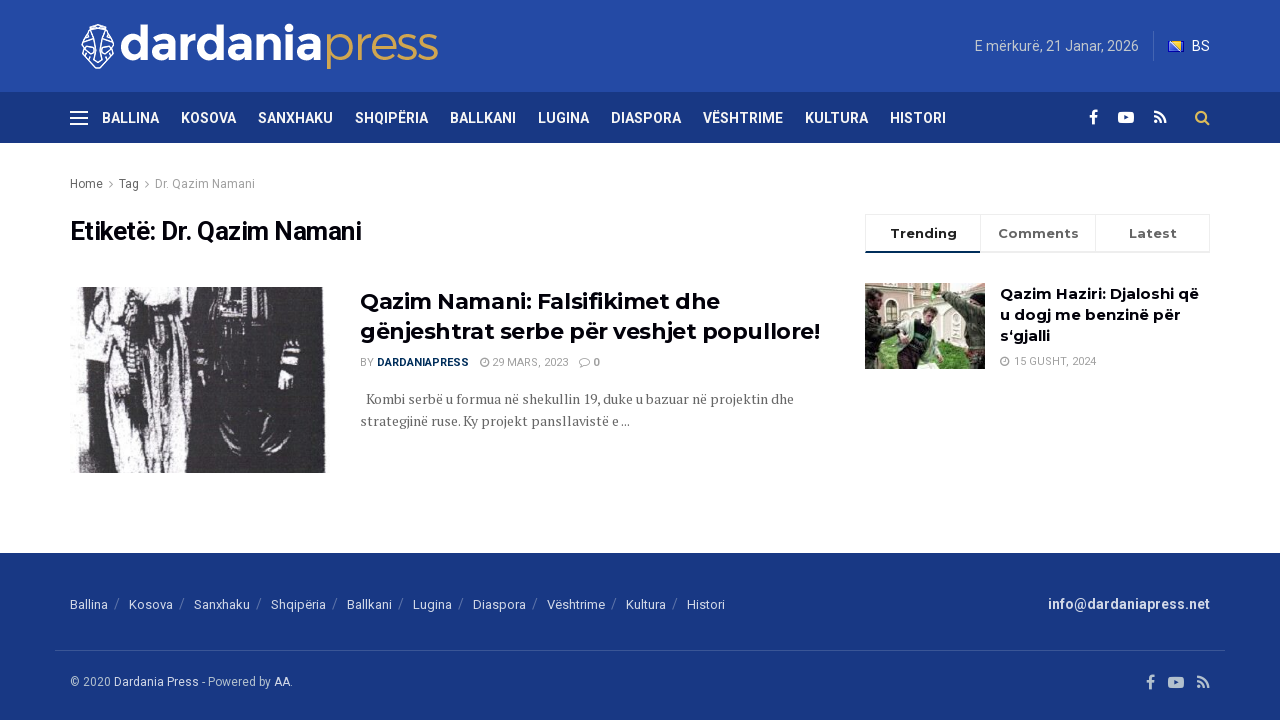

--- FILE ---
content_type: text/html; charset=utf-8
request_url: https://www.google.com/recaptcha/api2/aframe
body_size: 265
content:
<!DOCTYPE HTML><html><head><meta http-equiv="content-type" content="text/html; charset=UTF-8"></head><body><script nonce="6Sm06ptaNyf2H9s43IYlRQ">/** Anti-fraud and anti-abuse applications only. See google.com/recaptcha */ try{var clients={'sodar':'https://pagead2.googlesyndication.com/pagead/sodar?'};window.addEventListener("message",function(a){try{if(a.source===window.parent){var b=JSON.parse(a.data);var c=clients[b['id']];if(c){var d=document.createElement('img');d.src=c+b['params']+'&rc='+(localStorage.getItem("rc::a")?sessionStorage.getItem("rc::b"):"");window.document.body.appendChild(d);sessionStorage.setItem("rc::e",parseInt(sessionStorage.getItem("rc::e")||0)+1);localStorage.setItem("rc::h",'1769015000657');}}}catch(b){}});window.parent.postMessage("_grecaptcha_ready", "*");}catch(b){}</script></body></html>